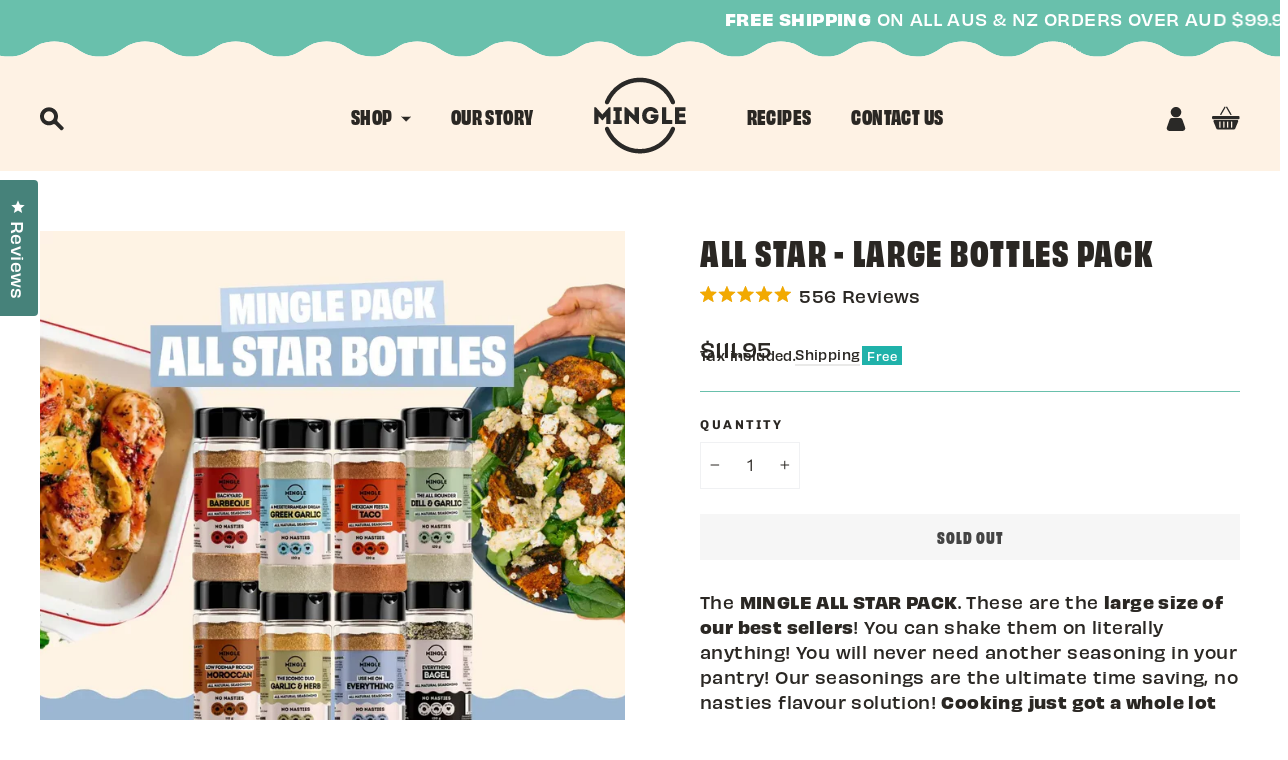

--- FILE ---
content_type: text/css
request_url: https://www.mingleseasoning.com/cdn/shop/t/85/assets/bold-upsell-custom.css?v=150135899998303055901769478606
body_size: -746
content:
/*# sourceMappingURL=/cdn/shop/t/85/assets/bold-upsell-custom.css.map?v=150135899998303055901769478606 */


--- FILE ---
content_type: text/css
request_url: https://www.mingleseasoning.com/cdn/shop/t/85/assets/critical.css?v=98433496922683479131769478606
body_size: -604
content:
[data-animate_sections=false] [data-aos=hero__animation] .hero__image {
    opacity: 1;
}
body {
    overflow-x: hidden;
}

--- FILE ---
content_type: text/css
request_url: https://www.mingleseasoning.com/cdn/shop/t/85/assets/custom.css?v=20054624403297712501769806796
body_size: 4294
content:
#NavDrawer{z-index:9999!important}.blackfridaytopbar{text-transform:uppercase!important;font-family:obviously-narrow,sans-serif!important;font-weight:800!important;font-style:normal}@media (min-width: 769px){.blackfridaytopbar{text-transform:uppercase!important;font-family:obviously-narrow,sans-serif!important;font-weight:800!important;font-style:normal;font-size:22px!important}}.mobile-nav__link{text-transform:uppercase!important;font-family:obviously-narrow,sans-serif!important;font-weight:800!important;font-style:normal}.mobile-nav__sublist .mobile-nav__link{text-transform:uppercase!important;font-family:obviously-narrow,sans-serif!important;font-weight:500!important;font-style:normal}.drawer__contents,.mobile-nav__link,.mobile-nav__toggle,.mobile-nav__child-item,.mobile-nav__item,.site-nav__dropdown,.site-nav__dropdown-link,.site-nav__link{background-color:#fef2e4!important}.nav-icons,.drawer-hamburger-icon{width:24px;height:24px;display:inline-block;vertical-align:middle}.drawer__close-button .js-drawer-close{width:20px;height:20px;display:inline-block;vertical-align:middle}.nav-icons.cart{width:28px;height:28px;display:inline-block;vertical-align:middle}.site-nav__dropdown-link:hover,.site-nav__dropdown-link--second-level:hover{background-color:#f3e2cd!important}.template-search .input-group-btn{color:#fff}.icon-search-solid{width:22px;height:auto;vertical-align:middle;display:inline-block}.template-search .input-group-btn .icon-search-solid,.template-search .input-group-btn .icon-search-solid *{stroke:none!important}.site-header__search{position:relative;background-color:#fef2e4!important;z-index:1000;padding-top:8px;padding-bottom:8px}.predictive-results{padding-top:40px}.grid-search__page-content>.h4{font-family:obviously-narrow,sans-serif!important;font-weight:500!important;font-style:normal;text-transform:uppercase!important}.predictive-result{align-items:center!important}.text-link.site-header__search-btn{padding-top:8px}.h6.predictive__label{text-transform:uppercase!important;font-family:obviously-narrow,sans-serif!important;font-weight:800!important;font-style:normal}.predictive__result-meta{font-family:obviously,sans-serif!important;font-weight:500!important;font-style:normal}.btn.btn--small{text-transform:uppercase}.predictive__result-image{flex:1 0 100px!important}.js-search-header-close.text-link.site-header__search-btn{padding-top:10px}.icon.icon--wide.icon-chevron-down path{fill:#2a2723!important}.nav-top-wave{display:none}@media (min-width: 769px){.nav-top-wave{display:block}.mobile-nav-top-wave{display:none}}@media (max-width: 768px){.nav-top-wave{display:none}.mobile-nav-top-wave{display:block}}@media screen and (min-width: 769px){.nav-top-wave{display:block;position:relative;z-index:1001;width:100%;height:24px;background-image:url("data:image/svg+xml,%3Csvg width='1290' height='31' viewBox='0 0 1290 31' fill='none' xmlns='http://www.w3.org/2000/svg'%3E%3Cpath d='M1290 7.00195C1275.48 7.04655 1268.2 11.9049 1260.91 16.7676L1260.91 16.7695C1253.58 21.6617 1246.25 26.5555 1231.54 26.5488C1216.84 26.5421 1209.51 21.6549 1202.18 16.7695L1202.18 16.7646C1194.86 11.8809 1187.54 7.00003 1172.88 7C1158.21 7 1150.87 11.894 1143.54 16.7881L1143.53 16.793C1136.2 21.6852 1128.86 26.5762 1114.2 26.5762C1099.54 26.5761 1092.2 21.6821 1084.87 16.7881C1077.54 11.894 1070.2 7 1055.54 7C1040.87 7.00003 1033.54 11.894 1026.2 16.7881C1018.87 21.6821 1011.53 26.5762 996.864 26.5762C996.673 26.5797 996.481 26.5819 996.289 26.583C982.196 26.388 975.004 21.5882 967.815 16.79C960.481 11.8944 953.146 7.00005 938.485 7C923.83 7 916.512 11.8839 909.191 16.7695C901.862 21.6616 894.529 26.5555 879.823 26.5488C865.122 26.5421 857.788 21.6516 850.461 16.7646L850.46 16.7637C843.138 11.8801 835.82 7.00007 821.16 7C806.494 7 799.157 11.895 791.821 16.7891C784.486 21.6826 777.15 26.5761 762.485 26.5762C747.82 26.5762 740.487 21.682 733.154 16.7881C725.822 11.894 718.488 7 703.822 7C689.157 7.00001 681.821 11.894 674.485 16.7881C668.359 20.8754 662.232 24.9628 651.835 26.1992C649.783 26.4432 647.565 26.5762 645.147 26.5762C644.765 26.5833 644.382 26.5854 644 26.583C642.981 26.5688 641.997 26.5304 641.047 26.4697C628.87 25.6923 622.2 21.2407 615.533 16.79L615.523 16.7832C608.188 11.8897 600.859 7.00011 586.202 7C571.549 7 564.231 11.8824 556.911 16.7676L556.909 16.7695C549.58 21.6617 542.246 26.5556 527.539 26.5488C512.842 26.5421 505.512 21.6549 498.185 16.7695L498.177 16.7646C490.856 11.8809 483.535 7.00003 468.876 7C454.212 7 446.874 11.894 439.54 16.7881L439.533 16.793C432.197 21.6852 424.863 26.5762 410.204 26.5762C395.536 26.5761 388.203 21.6821 380.873 16.7881C373.539 11.894 366.205 7 351.539 7C336.874 7.00003 329.538 11.894 322.202 16.7881C314.866 21.6821 307.53 26.5762 292.864 26.5762C292.673 26.5797 292.481 26.5819 292.289 26.583C278.196 26.388 271.004 21.5891 263.815 16.791L263.814 16.79C256.48 11.8944 249.147 7.00003 234.485 7C220.746 7 213.456 11.2924 206.566 15.8545L205.191 16.7695C197.862 21.6616 190.529 26.5555 175.823 26.5488C161.122 26.5421 153.788 21.6516 146.461 16.7646L146.46 16.7637C139.138 11.8801 131.82 7.00007 117.16 7C102.494 7 95.157 11.895 87.8213 16.7891C80.4856 21.6826 73.1498 26.5761 58.4854 26.5762C43.8201 26.5762 36.4864 21.6821 29.1533 16.7881C21.8504 11.9139 14.5472 7.04034 0 7.00098V0H1290V7.00195Z' fill='%2369C0AC'/%3E%3Cpath d='M1172.88 7C1187.54 7.00003 1194.86 11.8809 1202.18 16.7646L1202.18 16.7695C1209.51 21.6549 1216.84 26.5421 1231.54 26.5488C1246.25 26.5555 1253.58 21.6617 1260.91 16.7695L1260.91 16.7676C1268.2 11.9049 1275.48 7.04655 1290 7.00195V31H0V7.00098C14.5472 7.04034 21.8504 11.9139 29.1533 16.7881C36.4864 21.6821 43.8201 26.5762 58.4854 26.5762C73.1498 26.5761 80.4856 21.6826 87.8213 16.7891C95.157 11.895 102.494 7 117.16 7C131.82 7.00007 139.138 11.8801 146.46 16.7637C153.787 21.6507 161.121 26.5421 175.823 26.5488C190.529 26.5555 197.862 21.6616 205.191 16.7695C212.512 11.884 219.83 7 234.485 7C249.147 7.00003 256.48 11.8944 263.814 16.79L263.815 16.791C271.004 21.5891 278.196 26.388 292.289 26.583C292.481 26.5819 292.673 26.5797 292.864 26.5762C307.53 26.5762 314.866 21.6821 322.202 16.7881C329.538 11.894 336.874 7.00003 351.539 7C366.205 7 373.539 11.894 380.873 16.7881C388.203 21.6821 395.536 26.5761 410.204 26.5762C424.863 26.5762 432.197 21.6852 439.533 16.793L439.54 16.7881C446.874 11.894 454.212 7 468.876 7C483.535 7.00003 490.856 11.8809 498.177 16.7646L498.185 16.7695C505.512 21.6549 512.842 26.5421 527.539 26.5488C542.246 26.5556 549.58 21.6617 556.909 16.7695L556.911 16.7676C564.231 11.8824 571.549 7 586.202 7C600.859 7.00011 608.188 11.8897 615.523 16.7832L615.533 16.79C622.2 21.2407 628.87 25.6923 641.047 26.4697C641.997 26.5304 642.981 26.5688 644 26.583C644.382 26.5854 644.765 26.5833 645.147 26.5762C647.565 26.5762 649.783 26.4432 651.835 26.1992C662.232 24.9628 668.359 20.8754 674.485 16.7881C681.821 11.894 689.157 7.00001 703.822 7C718.488 7 725.822 11.894 733.154 16.7881C740.487 21.682 747.82 26.5762 762.485 26.5762C777.15 26.5761 784.486 21.6826 791.821 16.7891C799.157 11.895 806.494 7 821.16 7C835.82 7.00007 843.138 11.8801 850.46 16.7637C857.787 21.6507 865.121 26.5421 879.823 26.5488C894.529 26.5555 901.862 21.6616 909.191 16.7695C916.512 11.8839 923.83 7 938.485 7C953.146 7.00005 960.481 11.8944 967.815 16.79C975.004 21.5882 982.196 26.388 996.289 26.583C996.481 26.5819 996.673 26.5797 996.864 26.5762C1011.53 26.5762 1018.87 21.6821 1026.2 16.7881C1033.54 11.894 1040.87 7.00003 1055.54 7C1070.2 7 1077.54 11.894 1084.87 16.7881C1092.2 21.6821 1099.54 26.5761 1114.2 26.5762C1128.86 26.5762 1136.2 21.6852 1143.53 16.793L1143.54 16.7881C1150.87 11.894 1158.21 7 1172.88 7Z' fill='%23FEF2E4'/%3E%3C/svg%3E%0A");background-repeat:repeat-x;background-size:auto 100%;background-position:bottom;animation:wave-scroll 120s linear infinite}@keyframes wave-scroll{0%{background-position-x:0}to{background-position-x:1290px}}}@media screen and (max-width: 768px){.mobile-nav-top-wave{display:block;position:relative;z-index:1001;width:100%;height:12px;background-image:url("data:image/svg+xml,%3Csvg width='1290' height='21' viewBox='0 0 1290 21' fill='none' xmlns='http://www.w3.org/2000/svg'%3E%3Cpath d='M1290 1.00195C1275.48 1.04655 1268.2 5.90487 1260.91 10.7676L1260.91 10.7695C1253.58 15.6617 1246.25 20.5555 1231.54 20.5488C1216.84 20.5421 1209.51 15.6549 1202.18 10.7695L1202.18 10.7646C1194.86 5.8809 1187.54 1.00003 1172.88 1C1158.21 1 1150.87 5.89403 1143.54 10.7881L1143.53 10.793C1136.2 15.6852 1128.86 20.5762 1114.2 20.5762C1099.54 20.5761 1092.2 15.6821 1084.87 10.7881C1077.54 5.89403 1070.2 1 1055.54 1C1040.87 1.00003 1033.54 5.89404 1026.2 10.7881C1018.87 15.6821 1011.53 20.5762 996.864 20.5762C996.673 20.5797 996.481 20.5819 996.289 20.583C982.196 20.388 975.004 15.5882 967.815 10.79C960.481 5.89444 953.146 1.00005 938.485 1C923.83 1 916.512 5.88386 909.191 10.7695C901.862 15.6616 894.529 20.5555 879.823 20.5488C865.122 20.5421 857.788 15.6516 850.461 10.7646L850.46 10.7637C843.138 5.8801 835.82 1.00007 821.16 1C806.494 1 799.157 5.895 791.821 10.7891C784.486 15.6826 777.15 20.5761 762.485 20.5762C747.82 20.5762 740.487 15.682 733.154 10.7881C725.822 5.89403 718.488 1 703.822 1C689.157 1.00001 681.821 5.89404 674.485 10.7881C668.359 14.8754 662.232 18.9628 651.835 20.1992C649.783 20.4432 647.565 20.5762 645.147 20.5762C644.765 20.5833 644.382 20.5854 644 20.583C642.981 20.5688 641.997 20.5304 641.047 20.4697C628.87 19.6923 622.2 15.2407 615.533 10.79L615.523 10.7832C608.188 5.88974 600.859 1.00011 586.202 1C571.549 1 564.231 5.88239 556.911 10.7676L556.909 10.7695C549.58 15.6617 542.246 20.5556 527.539 20.5488C512.842 20.5421 505.512 15.6549 498.185 10.7695L498.177 10.7646C490.856 5.8809 483.535 1.00003 468.876 1C454.212 1 446.874 5.89404 439.54 10.7881L439.533 10.793C432.197 15.6852 424.863 20.5762 410.204 20.5762C395.536 20.5761 388.203 15.6821 380.873 10.7881C373.539 5.89403 366.205 1 351.539 1C336.874 1.00003 329.538 5.89404 322.202 10.7881C314.866 15.6821 307.53 20.5762 292.864 20.5762C292.673 20.5797 292.481 20.5819 292.289 20.583C278.196 20.388 271.004 15.5891 263.815 10.791L263.814 10.79C256.48 5.89437 249.147 1.00003 234.485 1C220.746 1 213.456 5.29238 206.566 9.85449L205.191 10.7695C197.862 15.6616 190.529 20.5555 175.823 20.5488C161.122 20.5421 153.788 15.6516 146.461 10.7646L146.46 10.7637C139.138 5.8801 131.82 1.00007 117.16 1C102.494 1 95.157 5.895 87.8213 10.7891C80.4856 15.6826 73.1498 20.5761 58.4854 20.5762C43.8201 20.5762 36.4864 15.6821 29.1533 10.7881C21.8504 5.91389 14.5472 1.04034 0 1.00098V0H1290V1.00195Z' fill='%2369C0AC'/%3E%3Cpath d='M1172.88 1C1187.54 1.00003 1194.86 5.8809 1202.18 10.7646L1202.18 10.7695C1209.51 15.6549 1216.84 20.5421 1231.54 20.5488C1246.25 20.5555 1253.58 15.6617 1260.91 10.7695L1260.91 10.7676C1268.2 5.90487 1275.48 1.04655 1290 1.00195V21H0V1.00098C14.5472 1.04034 21.8504 5.91389 29.1533 10.7881C36.4864 15.6821 43.8201 20.5762 58.4854 20.5762C73.1498 20.5761 80.4856 15.6826 87.8213 10.7891C95.157 5.895 102.494 1 117.16 1C131.82 1.00007 139.138 5.8801 146.46 10.7637C153.787 15.6507 161.121 20.5421 175.823 20.5488C190.529 20.5555 197.862 15.6616 205.191 10.7695C212.512 5.88398 219.83 1 234.485 1C249.147 1.00003 256.48 5.89437 263.814 10.79L263.815 10.791C271.004 15.5891 278.196 20.388 292.289 20.583C292.481 20.5819 292.673 20.5797 292.864 20.5762C307.53 20.5762 314.866 15.6821 322.202 10.7881C329.538 5.89404 336.874 1.00003 351.539 1C366.205 1 373.539 5.89403 380.873 10.7881C388.203 15.6821 395.536 20.5761 410.204 20.5762C424.863 20.5762 432.197 15.6852 439.533 10.793L439.54 10.7881C446.874 5.89404 454.212 1 468.876 1C483.535 1.00003 490.856 5.8809 498.177 10.7646L498.185 10.7695C505.512 15.6549 512.842 20.5421 527.539 20.5488C542.246 20.5556 549.58 15.6617 556.909 10.7695L556.911 10.7676C564.231 5.88239 571.549 1 586.202 1C600.859 1.00011 608.188 5.88974 615.523 10.7832L615.533 10.79C622.2 15.2407 628.87 19.6923 641.047 20.4697C641.997 20.5304 642.981 20.5688 644 20.583C644.382 20.5854 644.765 20.5833 645.147 20.5762C647.565 20.5762 649.783 20.4432 651.835 20.1992C662.232 18.9628 668.359 14.8754 674.485 10.7881C681.821 5.89404 689.157 1.00001 703.822 1C718.488 1 725.822 5.89403 733.154 10.7881C740.487 15.682 747.82 20.5762 762.485 20.5762C777.15 20.5761 784.486 15.6826 791.821 10.7891C799.157 5.895 806.494 1 821.16 1C835.82 1.00007 843.138 5.8801 850.46 10.7637C857.787 15.6507 865.121 20.5421 879.823 20.5488C894.529 20.5555 901.862 15.6616 909.191 10.7695C916.512 5.88386 923.83 1 938.485 1C953.146 1.00005 960.481 5.89444 967.815 10.79C975.004 15.5882 982.196 20.388 996.289 20.583C996.481 20.5819 996.673 20.5797 996.864 20.5762C1011.53 20.5762 1018.87 15.6821 1026.2 10.7881C1033.54 5.89404 1040.87 1.00003 1055.54 1C1070.2 1 1077.54 5.89403 1084.87 10.7881C1092.2 15.6821 1099.54 20.5761 1114.2 20.5762C1128.86 20.5762 1136.2 15.6852 1143.53 10.793L1143.54 10.7881C1150.87 5.89403 1158.21 1 1172.88 1Z' fill='%23FEF2E4'/%3E%3C/svg%3E%0A");background-repeat:repeat-x;background-size:auto 100%;background-position:bottom;animation:wave-scroll-mobile 80s linear infinite}@keyframes wave-scroll-mobile{0%{background-position-x:0}to{background-position-x:1290px}}}#shopify-section-template--14563136831570__main .section-header__title{font-family:obviously-narrow,sans-serif!important;font-weight:800!important;font-style:normal;text-transform:uppercase}.stockist-result-name.stockist-feature-color{display:inline,block;margin-top:-8px;font-family:obviously-narrow,sans-serif!important;font-weight:800!important;font-style:normal;text-transform:uppercase}.stockist-result-address,.stockist-search-field,.stockist-result-message-text{font-family:obviously-narrow,sans-serif!important;font-weight:500!important;font-style:normal}h1,h2,h3,.site-nav__link,.oke-reviewContent-title.oke-title,.ql-font-kanit,.btn,.product-single__title{font-family:obviously-narrow,sans-serif!important;font-weight:800!important;font-style:normal}h4,h5,.grid-product__meta,.grid-product__tag,.grid-product__tag--sale,.site-nav__dropdown-link.site-nav__dropdown-link--second-level{font-family:obviously-narrow,sans-serif!important;font-weight:500!important;font-style:normal}p,.needsclick.kl-private-reset-css-Xuajs1,.oke-sr-count,.product__price.product__price--compare,.product__price.sale-price,.product__policies.rte,.product-single__description.rte.desktop-only,.social-sharing,.collapsibles-wrapper.collapsibles-wrapper--border-bottom,.label.collapsible-trigger.collapsible-trigger-btn.collapsible-trigger-btn--borders.collapsible--auto-height,.label.collapsible-trigger.collapsible-trigger-btn.collapsible-trigger-btn--borders,.okeReviews.oke-w,.oke-sortSelect-label,.oke-largeBadge-count,.footer__copyright.site-footer__bottom-block.text-center,.site-header__search-input,.site-nav__dropdown,.text-left,.ql-font-poppins,.oke-reviewsTab-label,.currency-options__label,.currency-options__label--inline,.oke-largeBadge-text,.footer__collapsible,.needsclick,.kl-private-reset-css-Xuajs1,.go3176171171,.product__price,.input-group-field{font-family:obviously,sans-serif!important;font-weight:500!important;font-style:normal}.footer__title{font-family:obviously-narrow,sans-serif!important;font-weight:800!important;font-style:normal;font-size:20px!important;letter-spacing:.1em!important}.product__price{margin-bottom:20px}.oke-reviewContent-title.oke-title{text-transform:uppercase!important}.oke-showMore-button.oke-button,.oke-showMore-button-text.oke-button-text,.oke-w-writeReview.oke-button,.oke-button-text{padding-bottom:16px!important;text-transform:uppercase}.oke-icon{transform:translateY(-4px)!important}.rte{margin-top:-20px;font-family:obviously,sans-serif!important;font-weight:500!important;font-style:normal}@media screen and (max-width: 768px){.rte{margin-top:-4px}}.list-text{font-family:obviously,sans-serif!important;font-weight:500!important;font-style:normal}.list-text.strong{list-style-type:none}.num-list li::marker{font-weight:800!important;color:#69c0ac!important}.button-general{font-family:obviously-narrow,sans-serif!important;font-weight:800;font-style:normal;border-radius:8px!important}.section-header__title.collection-title,.section-header__title.search-title{text-transform:uppercase!important}@media (max-width: 768px){.section-header__title.search-title{text-transform:uppercase!important;margin-bottom:24px!important}}.search-title,.search-bar--page{text-align:center;margin-left:auto;margin-right:auto}.search-bar--page{display:flex;justify-content:center;align-items:center;max-width:600px}.pagination,.pagination__list{display:flex!important;justify-content:center;align-items:center;gap:8px}.pagination{padding-top:20px!important}.pagination li,.pagination__item{margin:0!important;padding:0!important;line-height:1!important}.pagination a,.pagination span,.pagination__item a,.pagination__item span{display:inline-flex!important;align-items:center;justify-content:center;line-height:1!important;vertical-align:middle!important}.pagination .page a,.pagination .page.current,.pagination__item:not(.pagination__item--prev):not(.pagination__item--next) a,.pagination__item--current{min-width:34px;height:34px;border-radius:50%}.pagination .next a,.pagination .prev a,.pagination__item--next a,.pagination__item--prev a{width:44px;height:44px;border-radius:999px;position:relative;overflow:hidden;font-size:0!important;background:#69c0ac;color:#fff;transition:background-color .25s ease,transform .2s ease}.pagination .next a:hover,.pagination .prev a:hover,.pagination__item--next a:hover,.pagination__item--prev a:hover{background:#55a391;transform:scale(1.05)}.pagination .next a:after,.pagination__item--next a:after{content:"\203a";font-size:20px;line-height:1;color:#fff;transform:translate(-1px,-2px)}.pagination .prev a:after,.pagination__item--prev a:after{content:"\2039";font-size:20px;line-height:1;color:#fff;transform:translate(-2px,-2px)}.pagination .icon__fallback-text,.pagination__item .icon__fallback-text,.pagination svg,.pagination__item svg{display:none!important}.pagination__item--current,.pagination .page.current{background:transparent!important;opacity:1!important;color:#69c0ac;font-weight:800}.pagination .page a:hover,.pagination__item a:hover{background:#eaf6f3;color:#55a391;border-radius:50%}.article-comments:before{content:"";display:block;width:100vw;height:1px;background-color:#69c0ac;margin-bottom:120px;position:relative;left:50%;margin-left:-50vw}.article-comments{padding-bottom:80px}.comment-form{padding-bottom:40px}.comment .rte,.comment .rte *{overflow-wrap:anywhere;word-break:normal;-webkit-hyphens:none;hyphens:none}.comment{max-width:100%;padding-bottom:20px}.comment-meta{display:flex;gap:8px;align-items:baseline;margin-bottom:20px}.commenter-name{font-family:obviously,sans-serif!important;font-weight:800!important;color:#69c0ac}.comment-date-divider-dot{transform:translateY(2px)}.comment-date{font-family:obviously-narrow,sans-serif!important;font-weight:500!important;font-style:normal!important;text-transform:none!important;font-size:12px!important}.comment-success{text-align:center;margin:24px 0}.comment-submit{text-align:right!important}.article-comments .btn{background-color:#69c0ac!important;border-color:#69c0ac!important;color:#fff!important;text-transform:uppercase!important;border-radius:4px}.article-comments .btn:hover,.article-comments .btn:focus{background-color:#46827a!important;border-color:#46827a!important;color:#fff!important}.awaiting-moderation{margin-top:-20px!important}.article-comments p{margin-bottom:24px}.article-comments label{display:block;margin-bottom:-16px;font-weight:600}.article-comments input[type=text],.article-comments textarea{padding:10px 12px;border-radius:6px;border:1px solid #69C0AC;font-family:obviously,sans-serif;font-size:15px;width:100%}.article-comments textarea{min-height:120px;resize:vertical}.article-comments input[type=text]:focus,.article-comments textarea:focus{outline:none;border-color:#46827a}@media (max-width: 768px){.article-comments:before{margin-bottom:40px;margin-top:-60px}.comment-form{padding-top:20px}.comment{padding-bottom:0;padding-top:20px}.comment-meta{margin-bottom:-18px}.pagination{padding-top:40px!important}.pagination a,.pagination__item a,.pagination button,#comment_form input[type=submit],#comment_form button,button[type=submit],.btn{-webkit-tap-highlight-color:transparent;-webkit-touch-callout:none}#comment_form input[type=submit],#comment_form button,button[name=commit]{transition:none!important;animation:none!important;transform:none!important}#comment_form input[type=submit],#comment_form button,button[name=commit]{display:block;width:100%;min-height:44px;padding:16px 18px;font-size:16px;border-radius:4px;box-sizing:border-box}.pagination .next a,.pagination .prev a,.pagination__item--next a,.pagination__item--prev a{width:44px!important;height:44px!important;min-width:44px!important;padding:0!important;border-radius:50%!important}}#shop-hcaptcha-badge-container{display:none!important}.grid-search__page-link{background-color:#fef2e4!important}.grid-search__page-link:hover{background-color:#f3e2cd!important}.input-group-field{border-color:#69c0ac!important;border-right:0px!important}.input-group-field:focus{border-color:#46827a!important;border-width:2px;border-right:0px!important;vertical-align:center}.input-group.search-bar.search-bar--page{align-items:stretch!important}.input-group-btn>.btn{background-color:#69c0ac!important}.input-group-btn>.btn:hover{background-color:#46827a!important}.hr--medium{border-color:#69c0ac!important;border-width:1px}.rk_column.rk_image,.rk_description,.rk_heading,.rk_subheading{display:none!important}.rk_rating_wrapper{margin-top:-40px!important}.rk_meta{margin-bottom:4px!important}ul.rk_social svg{display:inline-block;transform-origin:center center;transition:transform .2s ease,color .2s ease,fill .2s ease;fill:currentColor;color:#69c0ac}ul.rk_social svg:hover{transform:scale(1.3);color:#46827a}ul.rk_social svg:hover path{fill:#46827a!important}.rk_column_heading.rk_section_header{text-transform:uppercase}.rk_ingredients,.rk_directions{margin-top:40px!important}#recipe-ingredients>li:first-child{display:inline-block;transform-origin:left center;transition:transform .1s ease}#recipe-ingredients>li:first-child:hover{transform:scale(1.1)}.rk_has_link.js-no-transition{font-family:obviously,sans-serif!important;font-weight:800!important;color:#69c0ac}.rk_has_link.js-no-transition>p{font-family:obviously,sans-serif!important;font-weight:800!important;color:#69c0ac}.rk_has_link.js-no-transition>p:hover{font-family:obviously,sans-serif!important;font-weight:800!important;color:#46827a}.rk_has_link.js-no-transition:hover{font-family:obviously,sans-serif!important;font-weight:800!important;color:#46827a}.social-sharing{display:none!important}.return-link{font-family:obviously,sans-serif!important;font-weight:800!important;text-transform:uppercase;position:relative;z-index:2!important;padding:20px 20px 24px!important;border-radius:8px!important;transform-origin:center center;transition:transform .3s ease,color .3s ease,fill .3s ease}.grid__item.medium-up--two-thirds.medium-up--push-one-sixth.article{position:relative;z-index:1!important}.return-link:hover{background-color:#2a2927!important;color:#fef2e4!important}#recipe-ingredients,#recipe-preparation{font-family:obviously,sans-serif!important;font-weight:500!important;font-style:normal}@media (width <=600px){.button-general{font-family:obviously-narrow,sans-serif!important;font-weight:800;font-style:normal;border-radius:8px!important}.section-header__title.recipes{margin-bottom:-20px!important;text-transform:uppercase}}.p-signature{font-family:TragicMarker Regular!important}.quick-product__btn.js-modal-open-quick-modal{background-color:#f04f4f!important;color:#fff}.quick-product__label{font-family:obviously-narrow,sans-serif!important;font-weight:800!important;font-style:normal;text-transform:uppercase;color:#fff!important}.section-header__title collection-title{text-transform:uppercase!important}.section-header__title{text-transform:uppercase!important}.notfound-subtext{padding-top:20px}.notfound-button{font-family:obviously-narrow,sans-serif!important;font-weight:500!important;font-style:normal;font-size:20px!important;color:#69c0ac}.notfound-button:hover{color:#46827a!important}.product-single__description .note{color:#f04f4f;font-family:obviously-narrow,sans-serif;font-weight:800;font-size:16px;text-transform:uppercase;margin-bottom:1em}.product-single__description .product-section-title{font-family:obviously-narrow,sans-serif;font-weight:800;font-size:24px;text-transform:uppercase;margin:1.5em 0 .5em}.product-single__description p{font-family:obviously,sans-serif;font-size:16px;line-height:1.6;margin-bottom:1em}.product-single__description ul{margin-left:1.5em;margin-bottom:1em}.product-single__description li{margin-bottom:.5em}.product-single__description strong{font-weight:800}.product-single__description em{font-style:italic}.product-single__description .footnote{font-size:12px;font-style:italic;color:#2a2927;margin-top:1em;margin-bottom:1em;display:inline-block}.product-single__description .brand-statement{color:#69c0ac!important;font-family:obviously,sans-serif;font-size:16px;line-height:1.6;margin-top:1em}.product-first-paragraph{padding-top:24px}.product-first-paragraph.alert-below{padding-top:24px;margin-bottom:0!important}.nutrition-title-color{display:inline-block;font-family:obviously-narrow,sans-serif!important;font-weight:800;font-size:24px;text-transform:uppercase;margin-bottom:8px;padding-top:20px}.pack-contains{margin-top:-20px}.nutrition-warning{color:#f04f4f;font-weight:800;font-family:obviously-narrow,sans-serif;display:inline-block}.top-note{font-size:12px!important;text-transform:uppercase;color:#f04f4f!important;margin-top:1em;margin-bottom:1em;display:inline-block}.new-icons{width:50px;height:50px}.included-in-pack{padding-top:16px;margin-bottom:4px!important}.xmas-link{font-weight:800!important;transform-origin:left center;transition:transform .3s ease}.xmas-link:hover{transform:scale(1.1)}.accordion-title{font-family:obviously-narrow,sans-serif!important;font-weight:800;font-size:24px!important;text-transform:uppercase;color:#69c0ac!important}#alia-4mycwxt7ivcs9eb8{border-radius:4px!important}
/*# sourceMappingURL=/cdn/shop/t/85/assets/custom.css.map?v=20054624403297712501769806796 */


--- FILE ---
content_type: image/svg+xml
request_url: https://www.mingleseasoning.com/cdn/shop/files/M3_Logo-Dark.svg?v=1743100490&width=120
body_size: 371
content:
<?xml version="1.0" encoding="UTF-8"?>
<svg id="Layer_1" xmlns="http://www.w3.org/2000/svg" version="1.1" xmlns:xlink="http://www.w3.org/1999/xlink" viewBox="0 0 841.9 595.3">
  <!-- Generator: Adobe Illustrator 29.3.0, SVG Export Plug-In . SVG Version: 2.1.0 Build 146)  -->
  <defs>
    <style>
      .st0 {
        fill: #2a2927;
      }
    </style>
  </defs>
  <path class="st0" d="M740.3,239.3h-72.9v116.8h74.4v-26.5h-44.7v-20.5h39.7v-26.5h-39.7v-16.6h43.2v-26.7M604.5,239.3h-30v116.8h72.4v-26.8h-42.4v-90h0ZM435.7,297.7c.1,8,1.2,15.1,3.4,21.5,2.2,6.4,5.3,11.9,9.1,16.7,3.9,4.7,8.4,8.7,13.4,11.9,5.1,3.2,10.5,5.6,16.2,7.1,5.8,1.6,11.6,2.4,17.6,2.4s10.8-.6,16-1.8c5.3-1.2,10.2-3.2,14.9-5.9,4.7-2.7,8.8-6.1,12.4-10.4,3.6-4.3,6.5-9.5,8.6-15.5,1.3-3.8,2.2-7.6,2.8-11.3.6-3.7.8-7.5.9-11.3,0-3.8,0-7.6-.3-11.5h-55.2v25.8h24.8c-1.8,3.7-3.8,6.6-6.2,8.7-2.4,2.1-5.1,3.6-8.2,4.4s-6.6,1.2-10.6,1.2c-5.9,0-11.1-1.4-15.4-4s-7.7-6.3-10.1-11.1c-2.4-4.8-3.6-10.4-3.6-16.9s.6-8.7,1.9-12.6c1.2-3.9,3.1-7.4,5.6-10.3,2.5-3,5.5-5.3,9.1-7s7.8-2.5,12.5-2.6c5.9-.1,10.8,1,14.8,3.2,4,2.2,7.2,5.8,9.6,10.8h29.4c-1.2-5.8-3-10.9-5.5-15.4s-5.5-8.4-9.1-11.6c-3.5-3.2-7.4-5.9-11.7-8-4.2-2.1-8.7-3.7-13.4-4.7-4.6-1-9.3-1.6-14.1-1.6s-11.8.8-17.6,2.4c-5.7,1.6-11.2,4-16.2,7.2-5.1,3.2-9.5,7.2-13.4,12-3.9,4.8-6.9,10.4-9.1,16.8-2.1,6.3-3.2,13.4-3.3,21.4h0ZM402.5,356.1h10.7v-116.8h-30.5v57.1l-59-57.6h-10.8v117.3h30.9v-57.4l58.7,57.4h0ZM278.4,329.9v-64.5h13.7v-26h-56.9v26h13.7v64.5h-14.8v26.2h59.2v-26.2h-14.9ZM156.8,289.7l-45.7-50.7h-11v117.1h30.5v-52l24.7,26h3.3l24.8-26v52h30.5v-117.1h-10.7l-46.4,50.7Z"/>
  <path class="st0" d="M637.8,385.5c3.2-7.9,12.2-11.7,20.1-8.5s11.7,12.2,8.5,20.1c-20,49.2-54.3,91-97.7,120.3-42.2,28.4-93.1,45-147.7,45s-105.5-16.6-147.7-45c-43.5-29.3-77.8-71.1-97.7-120.3-3.2-7.9.6-16.9,8.5-20.1s16.9.6,20.1,8.5c17.6,43.4,48,80.4,86.4,106.3,37.2,25.1,82.1,39.7,130.5,39.7s93.2-14.6,130.5-39.7c38.2-25.9,68.5-62.8,86.2-106.3M204.1,209.7c-3.2,7.9-12.2,11.7-20.1,8.5-7.9-3.2-11.7-12.2-8.5-20.1,20-49.2,54.3-91,97.7-120.3,42.2-28.4,93.1-45,147.7-45s105.5,16.6,147.7,45c43.5,29.3,77.8,71.1,97.7,120.3,3.2,7.9-.6,16.9-8.5,20.1-7.9,3.2-16.9-.6-20.1-8.5-17.6-43.4-48-80.4-86.4-106.3-37.2-25.1-82.1-39.7-130.5-39.7s-93.2,14.6-130.5,39.7c-38.2,25.9-68.6,62.9-86.2,106.3h0Z"/>
</svg>

--- FILE ---
content_type: image/svg+xml
request_url: https://www.mingleseasoning.com/cdn/shop/files/M3_Logo-Dark.svg?v=1743100490&width=60
body_size: -8
content:
<?xml version="1.0" encoding="UTF-8"?>
<svg id="Layer_1" xmlns="http://www.w3.org/2000/svg" version="1.1" xmlns:xlink="http://www.w3.org/1999/xlink" viewBox="0 0 841.9 595.3">
  <!-- Generator: Adobe Illustrator 29.3.0, SVG Export Plug-In . SVG Version: 2.1.0 Build 146)  -->
  <defs>
    <style>
      .st0 {
        fill: #2a2927;
      }
    </style>
  </defs>
  <path class="st0" d="M740.3,239.3h-72.9v116.8h74.4v-26.5h-44.7v-20.5h39.7v-26.5h-39.7v-16.6h43.2v-26.7M604.5,239.3h-30v116.8h72.4v-26.8h-42.4v-90h0ZM435.7,297.7c.1,8,1.2,15.1,3.4,21.5,2.2,6.4,5.3,11.9,9.1,16.7,3.9,4.7,8.4,8.7,13.4,11.9,5.1,3.2,10.5,5.6,16.2,7.1,5.8,1.6,11.6,2.4,17.6,2.4s10.8-.6,16-1.8c5.3-1.2,10.2-3.2,14.9-5.9,4.7-2.7,8.8-6.1,12.4-10.4,3.6-4.3,6.5-9.5,8.6-15.5,1.3-3.8,2.2-7.6,2.8-11.3.6-3.7.8-7.5.9-11.3,0-3.8,0-7.6-.3-11.5h-55.2v25.8h24.8c-1.8,3.7-3.8,6.6-6.2,8.7-2.4,2.1-5.1,3.6-8.2,4.4s-6.6,1.2-10.6,1.2c-5.9,0-11.1-1.4-15.4-4s-7.7-6.3-10.1-11.1c-2.4-4.8-3.6-10.4-3.6-16.9s.6-8.7,1.9-12.6c1.2-3.9,3.1-7.4,5.6-10.3,2.5-3,5.5-5.3,9.1-7s7.8-2.5,12.5-2.6c5.9-.1,10.8,1,14.8,3.2,4,2.2,7.2,5.8,9.6,10.8h29.4c-1.2-5.8-3-10.9-5.5-15.4s-5.5-8.4-9.1-11.6c-3.5-3.2-7.4-5.9-11.7-8-4.2-2.1-8.7-3.7-13.4-4.7-4.6-1-9.3-1.6-14.1-1.6s-11.8.8-17.6,2.4c-5.7,1.6-11.2,4-16.2,7.2-5.1,3.2-9.5,7.2-13.4,12-3.9,4.8-6.9,10.4-9.1,16.8-2.1,6.3-3.2,13.4-3.3,21.4h0ZM402.5,356.1h10.7v-116.8h-30.5v57.1l-59-57.6h-10.8v117.3h30.9v-57.4l58.7,57.4h0ZM278.4,329.9v-64.5h13.7v-26h-56.9v26h13.7v64.5h-14.8v26.2h59.2v-26.2h-14.9ZM156.8,289.7l-45.7-50.7h-11v117.1h30.5v-52l24.7,26h3.3l24.8-26v52h30.5v-117.1h-10.7l-46.4,50.7Z"/>
  <path class="st0" d="M637.8,385.5c3.2-7.9,12.2-11.7,20.1-8.5s11.7,12.2,8.5,20.1c-20,49.2-54.3,91-97.7,120.3-42.2,28.4-93.1,45-147.7,45s-105.5-16.6-147.7-45c-43.5-29.3-77.8-71.1-97.7-120.3-3.2-7.9.6-16.9,8.5-20.1s16.9.6,20.1,8.5c17.6,43.4,48,80.4,86.4,106.3,37.2,25.1,82.1,39.7,130.5,39.7s93.2-14.6,130.5-39.7c38.2-25.9,68.5-62.8,86.2-106.3M204.1,209.7c-3.2,7.9-12.2,11.7-20.1,8.5-7.9-3.2-11.7-12.2-8.5-20.1,20-49.2,54.3-91,97.7-120.3,42.2-28.4,93.1-45,147.7-45s105.5,16.6,147.7,45c43.5,29.3,77.8,71.1,97.7,120.3,3.2,7.9-.6,16.9-8.5,20.1-7.9,3.2-16.9-.6-20.1-8.5-17.6-43.4-48-80.4-86.4-106.3-37.2-25.1-82.1-39.7-130.5-39.7s-93.2,14.6-130.5,39.7c-38.2,25.9-68.6,62.9-86.2,106.3h0Z"/>
</svg>

--- FILE ---
content_type: text/json
request_url: https://conf.config-security.com/model
body_size: 86
content:
{"title":"recommendation AI model (keras)","structure":"release_id=0x4f:42:75:4e:25:2c:21:26:5d:35:2f:40:51:69:27:6c:75:57:79:35:4a:23:2d:6a:3b:2c:7c:28:56;keras;qtli0ih4674nllk2nalafxop6q62na5iwfrgpktdp8972fc03asxofxxvlrti3vwg8j6zz5n","weights":"../weights/4f42754e.h5","biases":"../biases/4f42754e.h5"}